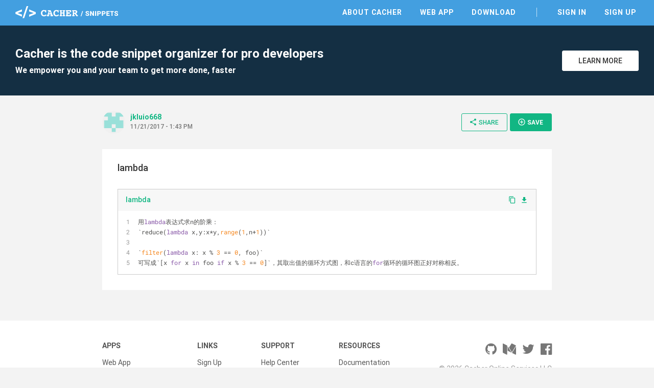

--- FILE ---
content_type: text/html; charset=utf-8
request_url: https://snippets.cacher.io/snippet/2b42821b88452dcb18be
body_size: 5740
content:
<!DOCTYPE html><html lang="en"><head>
    <meta charset="utf-8">
    <title>lambda - Cacher Snippet</title>
    <base href="/">

    <!-- Always force latest IE rendering engine or request Chrome Frame -->
    <meta content="IE=edge,chrome=1" http-equiv="X-UA-Compatible">
    <meta name="viewport" content="width=device-width,initial-scale=1.0">
    <meta name="google-site-verification" content="p1lzjf9ulBgrU4hasFH6L4gTaZ_F4PMr-OffGdVHaj8">

    <!-- Favicons -->
    <link rel="apple-touch-icon-precomposed" sizes="57x57" href="assets/favicon/apple-touch-icon-57x57.png">
    <link rel="apple-touch-icon-precomposed" sizes="114x114" href="assets/favicon/apple-touch-icon-114x114.png">
    <link rel="apple-touch-icon-precomposed" sizes="72x72" href="assets/favicon/apple-touch-icon-72x72.png">
    <link rel="apple-touch-icon-precomposed" sizes="144x144" href="assets/favicon/apple-touch-icon-144x144.png">
    <link rel="apple-touch-icon-precomposed" sizes="60x60" href="assets/favicon/apple-touch-icon-60x60.png">
    <link rel="apple-touch-icon-precomposed" sizes="120x120" href="assets/favicon/apple-touch-icon-120x120.png">
    <link rel="apple-touch-icon-precomposed" sizes="76x76" href="assets/favicon/apple-touch-icon-76x76.png">
    <link rel="apple-touch-icon-precomposed" sizes="152x152" href="assets/favicon/apple-touch-icon-152x152.png">
    <link rel="icon" type="image/png" href="assets/favicon/favicon-196x196.png" sizes="196x196">
    <link rel="icon" type="image/png" href="assets/favicon/favicon-96x96.png" sizes="96x96">
    <link rel="icon" type="image/png" href="assets/favicon/favicon-32x32.png" sizes="32x32">
    <link rel="icon" type="image/png" href="assets/favicon/favicon-16x16.png" sizes="16x16">
    <link rel="icon" type="image/png" href="assets/favicon/favicon-128.png" sizes="128x128">
    <meta name="msapplication-TileColor" content="#FFFFFF">
    <meta name="msapplication-TileImage" content="assets/favicon/mstile-144x144.png">
    <meta name="msapplication-square70x70logo" content="assets/favicon/mstile-70x70.png">
    <meta name="msapplication-square150x150logo" content="assets/favicon/mstile-150x150.png">
    <meta name="msapplication-wide310x150logo" content="assets/favicon/mstile-310x150.png">
    <meta name="msapplication-square310x310logo" content="assets/favicon/mstile-310x310.png">

    <meta name="slack-app-id" content="AB284UJGM">

    <link rel="preload" href="assets/stylesheets/highlightjs/tomorrow.css" as="style" onload="this.onload=null;this.rel='stylesheet'">
    <noscript>
        <link rel="stylesheet" href="assets/stylesheets/highlightjs/tomorrow.css">
    </noscript>

    <script defer="" src="assets/javascripts/jquery-3.5.1.min.js"></script>
    <script defer="" src="assets/javascripts/tooltipster.bundle.min.js"></script>

    <meta http-equiv="Content-Security-Policy" content="default-src 'none';
        font-src data: https://fonts.gstatic.com https://fonts.googleapis.com https://snippets.cacher.io https://client.crisp.chat;
        style-src 'unsafe-inline' 'self' https://fonts.googleapis.com https://client.crisp.chat;
        img-src https://* http://* data:;
        frame-src https://www.cacher.io https://s3.amazonaws.com/cacher.output/;
        script-src https://snippets.cacher.io https://embed.cacher.io https://www.googletagmanager.com https://client.crisp.chat https://settings.crisp.chat 'unsafe-inline';
        manifest-src https://snippets.cacher.io;
        connect-src https://api.cacher.io https://api-0.cacher.io https://snippets.cacher.io https://client.crisp.chat http://localhost:* https://localhost:* ws://localhost:*
        wss://client.relay.crisp.chat wss://realtime.ably.io
        https://www.google-analytics.com
        https://rest.ably.io https://internet-up.ably-realtime.com
        https://sentry.io https://s3.amazonaws.com/cacher.output/ https://storage.crisp.chat">
<style>@charset "UTF-8";html{font-family:sans-serif;-webkit-text-size-adjust:100%;-ms-text-size-adjust:100%}body{margin:0}@font-face{font-family:Roboto;font-style:normal;font-weight:100;src:url(/assets/fonts/roboto/Roboto-Thin.woff2) format("woff2")}@font-face{font-family:Roboto;font-style:normal;font-weight:300;src:url(/assets/fonts/roboto/Roboto-Light.woff2) format("woff2")}@font-face{font-family:Roboto;font-style:normal;font-weight:400;src:url(/assets/fonts/roboto/Roboto-Regular.woff2) format("woff2")}@font-face{font-family:Roboto;font-style:normal;font-weight:500;src:url(/assets/fonts/roboto/Roboto-Medium.woff2) format("woff2")}@font-face{font-family:Roboto;font-style:normal;font-weight:700;src:url(/assets/fonts/roboto/Roboto-Bold.woff2) format("woff2")}html{width:100%;height:100%;-webkit-font-smoothing:antialiased;background:#f3f3f3}body{position:relative;width:100%;height:100%;font-family:Roboto,Arial,sans-serif;color:#333;font-size:14px}*{box-sizing:border-box}</style><style>@charset "UTF-8";footer,header,nav,section{display:block}html{font-family:sans-serif;-webkit-text-size-adjust:100%;-ms-text-size-adjust:100%}body{margin:0}a:focus{outline:thin dotted}a:active,a:hover{outline:0}h1{font-size:2em}code,pre{font-family:monospace,serif;font-size:1em}pre{white-space:pre;white-space:pre-wrap;word-wrap:break-word}img{border:0}button{font-family:inherit;font-size:100%;margin:0}button{line-height:normal}button{-webkit-appearance:button;cursor:pointer}button::-moz-focus-inner{border:0;padding:0}@font-face{font-family:Roboto;font-style:normal;font-weight:100;src:url(/assets/fonts/roboto/Roboto-Thin.woff2) format("woff2")}@font-face{font-family:Roboto;font-style:normal;font-weight:300;src:url(/assets/fonts/roboto/Roboto-Light.woff2) format("woff2")}@font-face{font-family:Roboto;font-style:normal;font-weight:400;src:url(/assets/fonts/roboto/Roboto-Regular.woff2) format("woff2")}@font-face{font-family:Roboto;font-style:normal;font-weight:500;src:url(/assets/fonts/roboto/Roboto-Medium.woff2) format("woff2")}@font-face{font-family:Roboto;font-style:normal;font-weight:700;src:url(/assets/fonts/roboto/Roboto-Bold.woff2) format("woff2")}@font-face{font-family:Roboto Mono;font-style:normal;font-weight:400;src:url(/assets/fonts/roboto-mono/RobotoMono-Regular.woff2) format("woff2")}@font-face{font-family:FontAwesome;src:url(/assets/fonts/font-awesome/fontawesome-webfont.eot?v=4.7.0);src:url(/assets/fonts/font-awesome/fontawesome-webfont.eot?#iefix&v=4.7.0) format("embedded-opentype"),url(/assets/fonts/font-awesome/fontawesome-webfont.woff2?v=4.7.0) format("woff2"),url(/assets/fonts/font-awesome/fontawesome-webfont.woff?v=4.7.0) format("woff"),url(/assets/fonts/font-awesome/fontawesome-webfont.ttf?v=4.7.0) format("truetype"),url(/assets/fonts/font-awesome/fontawesome-webfont.svg?v=4.7.0#fontawesomeregular) format("svg");font-weight:400;font-style:normal}.fa{display:inline-block;font:14px/1 FontAwesome;font-size:inherit;text-rendering:auto;-webkit-font-smoothing:antialiased;-moz-osx-font-smoothing:grayscale}.fa-twitter:before{content:"\f099"}.fa-github:before{content:"\f09b"}.fa-facebook-official:before{content:"\f230"}.fa-medium:before{content:"\f23a"}@font-face{font-family:Material Icons;font-style:normal;font-weight:400;src:url(/assets/fonts/material-icons/MaterialIcons-Regular.eot);src:local("Material Icons"),local("MaterialIcons-Regular"),url(/assets/fonts/material-icons/MaterialIcons-Regular.woff2) format("woff2"),url(/assets/fonts/material-icons/MaterialIcons-Regular.woff) format("woff"),url(/assets/fonts/material-icons/MaterialIcons-Regular.ttf) format("truetype")}.material-icons{font-family:Material Icons;font-weight:400;font-style:normal;font-size:16px;display:inline-block;line-height:1;text-transform:none;letter-spacing:normal;word-wrap:normal;white-space:nowrap;direction:ltr;-webkit-font-smoothing:antialiased;text-rendering:optimizeLegibility;-moz-osx-font-smoothing:grayscale;font-feature-settings:"liga"}.markdown{-ms-text-size-adjust:100%;-webkit-text-size-adjust:100%;color:#333;font-size:14px;line-height:1.5;word-wrap:break-word}.markdown:before{display:table;content:""}.markdown:after{display:table;clear:both;content:""}a{color:#11b683;text-decoration:none;outline:0;transition:all,.15s}a:hover{color:#0d8761}a:active,a:focus,a :visited{outline:0}a:not([href]){cursor:pointer;-webkit-user-select:none;user-select:none}button{padding:0;margin:0;background:none;border:0;color:inherit;line-height:normal;outline:0;vertical-align:middle}.btn{padding:10px 18px;display:inline-flex;align-items:center;justify-content:center;font-size:14px;font-weight:500;color:#11b683;border:1px solid #11B683;background:transparent;border-radius:3px;outline:none;-webkit-user-select:none;user-select:none;transition:all,.15s}.btn i{margin-right:3px;font-size:20px;vertical-align:text-top}.btn:hover{color:#0d8761;border-color:#0d8761}.btn.btn-small{padding:8px 14px 9px;font-size:12px}.btn.btn-white{background:#fff;color:#333;border-color:#fff}.btn.btn-white:hover{border-color:#333}.btn.btn-primary{color:#fff;background:#11B683;text-transform:uppercase;font-weight:600}.btn.btn-primary:hover{background:#0d8761;border-color:#0d8761}.modal-overlay{position:fixed;display:flex;width:100%;height:100%;top:0;left:0;background:rgba(0,0,0,.3);z-index:70;justify-content:center;align-items:center;pointer-events:none;opacity:0;transition:all,.3s}.modal-overlay .modal-dialog{position:relative;margin-top:-40px;display:flex;flex-direction:column;background:#fff;box-shadow:0 2px 4px #0003;cursor:default;transition:all,.3s}.modal-overlay .close-modal{position:absolute;right:-60px}.modal-overlay .close-modal i{color:#fff;font-size:40px}@media only screen and (max-width: 600px){.modal-overlay .close-modal{right:13px;top:20px}.modal-overlay .close-modal i{color:#aaa;font-size:35px}}html{width:100%;height:100%;-webkit-font-smoothing:antialiased;background:#f3f3f3}body{position:relative;width:100%;height:100%;font-family:Roboto,Arial,sans-serif;color:#333;font-size:14px}*{box-sizing:border-box}.page{width:100%;padding-top:50px}.page .content{margin:0 auto;max-width:1280px}.app-footer{width:100%;background:#fff;color:#555}.app-footer .content{margin:0 auto;max-width:1280px;padding:40px 30px;max-width:940px;display:flex;justify-content:space-between}.app-footer .content nav{margin-right:50px}.app-footer .content nav .nav-header{margin-bottom:10px;text-transform:uppercase;font-weight:700}.app-footer .content nav ul{margin:0;padding:0}.app-footer .content nav ul li{list-style:none}.app-footer .content nav ul li{display:block;margin-right:25px}.app-footer .content nav ul li a{display:inline-block;padding:5px 0;color:#555}.app-footer .content nav ul li a:hover{color:#000}.app-footer .content .footer-right{width:240px;text-align:right;color:#999}.app-footer .content .footer-right .social{margin-bottom:10px}.app-footer .content .footer-right .social a{margin-left:12px;color:#777;font-size:26px}.app-footer .content .footer-right .social a:hover{color:#333}.app-footer .content .footer-right .copyright{line-height:24px}@media only screen and (max-width: 900px){.app-footer{padding:15px}.app-footer .apps-list{display:none}.app-footer .content{flex-direction:column;padding:20px 0}.app-footer .content nav{margin:0 0 30px}.app-footer .content nav .nav-header{margin-bottom:20px}.app-footer .content nav ul li{display:block;margin:0;border-top:1px solid #ddd}.app-footer .content nav ul li a{display:block;padding:10px 0}.app-footer .content .footer-right{width:100%;text-align:center}.app-footer .content .footer-right .social{margin:20px 0}}.top-header{position:fixed;top:0;width:100%;height:50px;background:#439FE0;color:#fff;z-index:10}.top-header .content{margin:0 auto;padding:12px 30px 0;max-width:1280px;display:flex;justify-content:space-between;align-items:center}@media only screen and (max-width: 900px){.top-header .content{padding-top:3px}}@media only screen and (max-width: 600px){.top-header .content{padding-left:15px;padding-right:15px}}.top-header .content .logo-link{display:inline-block;height:24px}.top-header .content .header-right{display:flex;align-items:center}.top-header .content nav ul{margin:0;padding:0}.top-header .content nav ul li{list-style:none}.top-header .content nav ul li{display:inline-block;margin-left:25px}.top-header .content nav ul li.nav-divider{margin-left:35px;padding-left:35px;border-left:1px solid rgba(255,255,255,.7)}.top-header .content nav ul li a{position:relative;padding:5px;font-weight:600;text-transform:uppercase;letter-spacing:1px;color:#fff}.top-header .content nav ul li a:before{content:"";position:absolute;width:calc(100% - 10px);height:2px;bottom:0;left:5px;background-color:#fff;visibility:hidden;transform:scaleX(0);transition:all .15s ease-in-out 0s}.top-header .content nav ul li a:hover{color:#fff}.top-header .content nav ul li a:hover:before{visibility:visible;transform:scaleX(1)}@media only screen and (max-width: 900px){.top-header .content nav{position:fixed;width:100%;left:0;right:0;top:50px;padding-bottom:5px;border-top:1px solid rgba(255,255,255,.5);background:#439FE0;display:none}.top-header .content nav ul li{display:block;padding:0;border-bottom:1px solid rgba(255,255,255,.3);margin:0 15px}.top-header .content nav ul li:last-of-type{border-bottom:none}.top-header .content nav ul li.nav-divider{margin-left:15px;padding-left:0;border-left:none}.top-header .content nav ul li a{display:block;padding:15px 0}.top-header .content nav ul li a:before{display:none}}.top-header .content .mobile-menu{margin:0 -10px -5px 5px;padding:10px;display:none}@media only screen and (max-width: 900px){.top-header .content .mobile-menu{display:inline-block}}.top-header .content .mobile-menu i{font-size:24px}.flash-messages{position:fixed;bottom:-5px;width:300px;left:35px;z-index:80;cursor:default;-webkit-user-select:none;user-select:none}.sign-up-banner{width:100%;background:#142F43;color:#fff}.sign-up-banner .content{padding:40px 30px;display:flex;justify-content:space-between;align-items:center}@media only screen and (max-width: 600px){.sign-up-banner .content{flex-direction:column;text-align:center;padding:25px 30px}}.sign-up-banner h1{margin:0;font-size:24px;font-weight:600}.sign-up-banner h2{margin:8px 0 0;font-size:16px}@media only screen and (max-width: 600px){.sign-up-banner h2{display:none}}.sign-up-banner .controls{width:220px;margin-left:25px;text-align:right}@media only screen and (max-width: 600px){.sign-up-banner .controls{margin:20px 0 0;text-align:center}}.sign-up-banner .controls .btn{width:150px;margin-left:15px;text-transform:uppercase}@media only screen and (max-width: 600px){.sign-up-banner .controls .btn{margin-left:0}}.page-focus-snippet{min-height:calc(100% - 254px);cursor:default}.page-focus-snippet>.content{margin:0 auto;max-width:940px;padding:30px}@media only screen and (max-width: 600px){.page-focus-snippet>.content{padding:15px}}.page-focus-snippet .snippet-content{margin:30px auto;max-width:940px;padding:25px 30px 30px}@media only screen and (max-width: 600px){.page-focus-snippet .snippet-content{padding:15px}}@media only screen and (max-width: 600px){.page-focus-snippet .snippet-content{margin-top:20px;margin-bottom:15px}}.modal-focus-snippet{max-width:940px;width:80%;height:70%}@media only screen and (max-width: 600px){.modal-focus-snippet{width:calc(100% - 30px);height:calc(100% - 30px)}}focus-snippet header{display:flex;justify-content:space-between;align-items:center}focus-snippet header .header-left{display:flex;align-items:center;margin-right:10px}focus-snippet header .header-left .snippet-created{margin-top:-4px}focus-snippet header .header-left .snippet-created .snippet-by{font-weight:600;display:inline-block;max-width:150px;overflow:hidden;text-overflow:ellipsis;white-space:nowrap;word-wrap:normal;vertical-align:bottom}focus-snippet header .header-left app-avatar{margin-right:10px}focus-snippet header .header-left app-avatar img{width:45px;height:45px;clip-path:circle(22.5px at center);border-radius:100%;vertical-align:middle}focus-snippet header .header-left .created-at{margin-top:2px;font-size:12px;color:#777;font-weight:500}focus-snippet header .header-right{text-align:right}@media only screen and (max-width: 900px){focus-snippet header .header-right .btn-share>i{margin-right:0}focus-snippet header .header-right .btn-share>span{display:none}}focus-snippet header .header-right .btn-small{margin-left:5px;padding-right:16px;text-transform:uppercase}@media only screen and (max-width: 600px){focus-snippet header .header-right .btn-small{display:none}}focus-snippet header .header-right .btn-small i{font-size:16px}focus-snippet .snippet-content{background:#fff;position:relative}focus-snippet .snippet-content .snippet-title{margin:0;font-size:18px;font-weight:500}focus-snippet .snippet-content .snippet-description{margin-top:10px;font-size:14px;line-height:20px}focus-snippet .snippet-content .snippet-file{border:1px solid #ccc;margin:20px 0;transition:all,.15s}focus-snippet .snippet-content .snippet-file:last-of-type{margin-bottom:0}focus-snippet .snippet-content .snippet-file .file-header{display:flex;justify-content:space-between;align-items:center;background:#f7f7f7}focus-snippet .snippet-content .snippet-file .file-header .filename{font-weight:500;padding:11px 15px 13px;display:inline-block;max-width:calc(100% - 70px);overflow:hidden;text-overflow:ellipsis;white-space:nowrap;word-wrap:normal}focus-snippet .snippet-content .snippet-file .file-header .file-controls{margin-top:-2px}@media only screen and (max-width: 600px){focus-snippet .snippet-content .snippet-file .file-header .file-controls{display:none}}focus-snippet .snippet-content .snippet-file .file-header a{margin-right:8px}focus-snippet .snippet-content .snippet-file .file-header a:last-of-type{margin-right:15px}focus-snippet .snippet-content .snippet-file .file-header a i{vertical-align:middle}focus-snippet .snippet-content .snippet-file .file-header a.copy-clipboard i{margin-top:-2px;font-size:15px}focus-snippet .snippet-content .snippet-file .file-contents{cursor:auto}focus-snippet .snippet-content .snippet-file .file-contents pre{margin:0;padding:11px 15px 13px}focus-snippet .snippet-content .snippet-file .file-contents code{font-family:SFMono-Regular,Roboto Mono,monospace,serif!important;padding:0;overflow:hidden;font-size:12px;line-height:18px}</style><link rel="stylesheet" href="styles.58c4603dfb5d818d.css" media="print" onload="this.media='all'"><noscript><link rel="stylesheet" href="styles.58c4603dfb5d818d.css"></noscript><link rel="canonical" href="http://snippets.cacher.io/snippet/2b42821b88452dcb18be"><meta name="description" content="lambda - @jkluio668 shared this Cacher snippet. Cacher is the code snippet organizer that empowers professional developers and their teams to get more coding done, faster."><meta name="og:title" content="lambda - Cacher Snippet"><meta name="og:type" content="article"><meta name="og:image" content="https://avatars1.githubusercontent.com/u/32797678?v=4"><meta name="og:url" content="https://snippets.cacher.io/snippet/2b42821b88452dcb18be"><meta name="og:description" content="@jkluio668 shared this Cacher snippet."><meta name="twitter:card" content="summary"><meta name="twitter:url" content="https://snippets.cacher.io/snippet/2b42821b88452dcb18be"><meta name="twitter:description" content="@jkluio668 shared this Cacher snippet."><meta name="twitter:image" content="https://avatars1.githubusercontent.com/u/32797678?v=4"><script type="application/ld+json">{"@context":"http://schema.org/","@type":"ItemPage","name":"lambda - Cacher Snippet","url":"http://snippets.cacher.io/snippet/2b42821b88452dcb18be","description":"@jkluio668 shared this Cacher snippet.","author":{"@type":"Person","name":"jkluio668"},"dateCreated":"2017-11-21"}</script></head>
<body>
<app-root ng-version="15.2.10" ng-server-context="ssr"><app-top-header><section class="top-header"><div class="content"><a class="logo-link"><img class="logo" src="assets/images/cacher-snippets-logo.svg"></a><div class="header-right"><nav class=""><ul><li><a href="https://www.cacher.io/?utm_source=snippets_site&amp;utm_medium=web&amp;utm_campaign=snippets_referral">About Cacher</a></li><li><a href="https://app.cacher.io">Web App</a></li><li><a>Download</a></li><li class="nav-divider"><a>Sign In</a></li><li><a>Sign Up</a></li></ul></nav><!----><!----><button class="mobile-menu"><i class="material-icons">menu</i></button><!----><!----></div></div></section></app-top-header><router-outlet></router-outlet><ng-component><section class="page page-focus-snippet"><snippets-sign-up-banner><section class="sign-up-banner"><div class="content"><div class="message"><h1>Cacher is the code snippet organizer for pro developers</h1><h2>We empower you and your team to get more done, faster</h2></div><div class="controls"><a class="btn btn-white" href="https://www.cacher.io/?utm_source=snippets_site&amp;utm_medium=web&amp;utm_campaign=snippets_referral"> Learn More </a></div></div></section></snippets-sign-up-banner><!----><div class="content"><focus-snippet><header><div class="header-left"><app-avatar><img src="https://avatars1.githubusercontent.com/u/32797678?v=4"></app-avatar><div class="snippet-created"><a class="snippet-by">jkluio668</a><!----><!----><div class="created-at">11/21/2017 - 1:43 PM</div></div></div><div class="header-right"><!----><button class="btn btn-small btn-share"><i class="material-icons">share</i><span>Share</span></button><snippets-share-dialog><!----></snippets-share-dialog><button class="btn btn-primary btn-small btn-save"><i class="material-icons">add_circle_outline</i> Save </button><snippets-save-dialog><!----></snippets-save-dialog></div></header><section class="snippet-content"><h2 class="snippet-title"><!---->lambda </h2><div class="snippet-description markdown"></div><focus-snippet-file><div class="snippet-file"><div class="file-header"><a class="filename">lambda</a><div class="file-controls"><a class="copy-clipboard"><i class="material-icons">content_copy</i></a><a><i class="material-icons">file_download</i></a><!----></div></div><div class="file-contents"><pre><code class="python">用lambda表达式求n的阶乘：
`reduce(lambda x,y:x*y,range(1,n+1))`

`filter(lambda x: x % 3 == 0, foo)`
可写成`[x for x in foo if x % 3 == 0]`，其取出值的循环方式图，和c语言的for循环的循环图正好对称相反。
</code></pre></div><!----><!----></div></focus-snippet-file><!----></section></focus-snippet></div><!----><!----><!----><!----></section></ng-component><!----><app-footer><footer class="app-footer"><div class="content"><nav class="apps-list"><div class="nav-header">Apps</div><ul><li><a href="https://app.cacher.io">Web App</a></li><li><a>macOS</a></li><li><a>Windows</a></li><li><a>Linux - AppImage</a></li><li><a>Linux - Snap</a></li></ul></nav><nav><div class="nav-header">Links</div><ul><li><a>Sign Up</a></li><li><a>Sign In</a></li><li><a target="_blank" rel="noopener" href="https://www.cacher.io">About</a></li><li><a target="_blank" rel="noopener" href="https://www.cacher.io/pricing">Pricing</a></li></ul></nav><nav><div class="nav-header">Support</div><ul><li><a target="_blank" rel="noopener" href="https://cacher.zendesk.com">Help Center</a></li><li><a target="_blank" rel="noopener" href="https://cacher.zendesk.com/hc/en-us/requests/new">Contact Us</a></li><li><a target="_blank" rel="noopener" href="https://status.cacher.io">Status</a></li></ul></nav><nav><div class="nav-header">Resources</div><ul><li><a target="_blank" rel="noopener" href="https://www.cacher.io/docs">Documentation</a></li><li><a target="_blank" rel="noopener" href="https://medium.com/cacher-app">Blog</a></li><li><a target="_blank" rel="noopener" href="https://www.cacher.io/terms">Terms of Use</a></li><li><a target="_blank" rel="noopener" href="https://www.cacher.io/privacy">Privacy Policy</a></li></ul></nav><div class="footer-right"><div class="social"><a target="_blank" rel="noopener" href="https://github.com/cacherapp"><i class="fa fa-github"></i></a><a target="_blank" rel="noopener" href="https://medium.com/cacher-app"><i class="fa fa-medium"></i></a><a target="_blank" rel="noopener" href="https://twitter.com/cacherapp"><i class="fa fa-twitter"></i></a><a target="_blank" rel="noopener" href="https://www.facebook.com/cacherapp"><i class="fa fa-facebook-official"></i></a></div><div class="copyright"> © 2026 Cacher Online Services LLC<br> All Rights Reserved </div></div></div></footer></app-footer><app-flash><div class="flash-messages"><!----></div></app-flash><focus-snippet-modal><div class="modal-overlay"><div class="modal-dialog modal-focus-snippet"><button class="close-modal"><i class="material-icons">clear</i></button><!----></div></div></focus-snippet-modal></app-root>

<!-- Google tag (gtag.js) -->
<script async="" src="https://www.googletagmanager.com/gtag/js?id=G-E07NNGPXQR"></script>
<script>
    window.dataLayer = window.dataLayer || [];

    function gtag() {
        dataLayer.push(arguments);
    }

    gtag('js', new Date());

    gtag('config', 'G-E07NNGPXQR');
</script>

<script src="runtime.9711cc62e928562c.js" type="module"></script><script src="polyfills.935faea56f801731.js" type="module"></script><script src="main.cb3c2728539857be.js" type="module"></script>

</body></html>